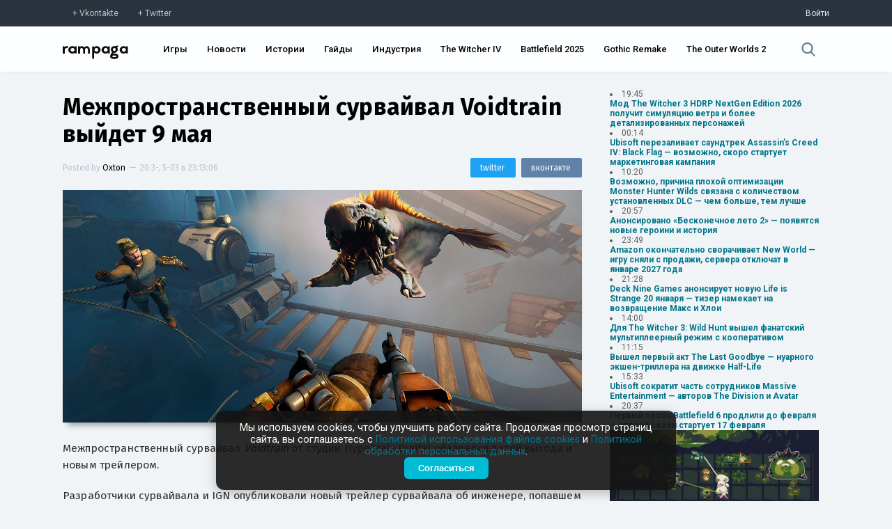

--- FILE ---
content_type: text/css
request_url: https://rampaga.ru/_theme/css/upd_0006.css
body_size: 1413
content:
body{background-color:#f0f4f7}
.entry-wrapper .entry-title{font:700 2.8em/1.1822 'Fira Sans', Helvetica, Arial, sans-serif !important;letter-spacing:0.006em;color:#000;margin-top:1%}
.entry-wrapper .entry-title a:link, .entry-wrapper .entry-title a:visited {color:#000}

.entry-wrapper .entry-body{font:400 1.29em/1.6 'Fira Sans', Helvetica, Arial, sans-serif;color:#2d2d2d;display:inline-block;word-wrap:break-word;letter-spacing:.01em}


.entry-wrapper .entry-body p{margin-bottom:20px}
.entry-wrapper .entry-body p:last-child{margin-bottom:0vw}
.entry-wrapper .entry-body ul{margin-bottom:20px;margin-left:40px}
.entry-wrapper .entry-body ul li{list-style:inside disc;margin-top:10px;margin-bottom:10px;margin-left:0;display:list-item}
.entry-wrapper .entry-body ul li:last-child{margin-bottom:0}
.entry-wrapper .entry-body ul li ul{margin-bottom:0;margin-top:0;margin-left:40px}
.entry-wrapper .entry-body ul li ul li{list-style:inside circle;margin-top:5px;margin-bottom:10px}
.entry-wrapper .entry-body ul li ul li:last-child{margin-bottom:0}
.entry-wrapper .entry-body ol{margin-bottom:20px;margin-left:40px}
.entry-wrapper .entry-body ol li{list-style:inside decimal;margin-top:10px;margin-bottom:10px;display:list-item}
.entry-wrapper .entry-body ol li:last-child{margin-bottom:0}
.entry-wrapper .entry-body h1,.entry-wrapper .entry-body h2,.entry-wrapper .entry-body h3,.entry-wrapper .entry-body h4,.entry-wrapper .entry-body h5{margin-bottom:14px;color:#000;font-weight:400}
.entry-wrapper .entry-body h2{font-size:1.4em}.entry-wrapper .entry-body h3{font-size:1.4em}
.entry-wrapper .entry-body a:link,.entry-wrapper .entry-body a:visited{text-decoration:none;color:#000;border-bottom:1px solid #4c5255;-webkit-transition:all 0.2s ease;transition:all 0.2s ease}
.entry-wrapper .entry-body a:hover{border-color:#349df3}
.entry-wrapper .entry-body strong{font-weight:700;color:#000}
.entry-wrapper .entry-body s{text-decoration:none;background-color:#2d2d2d;color:#2d2d2d;padding:0 4px}
.entry-wrapper .entry-body s:hover{color:#fdfeff}
.entry-wrapper .entry-body i,.entry-wrapper .entry-body em{font-style:oblique;color:#000}

.entry-wrapper .misc{font:400 1em/1 'Fira Sans', Helvetica, Arial, sans-serif;padding:14px 0 18px;display:flex;align-items:center;flex-direction:row;justify-content:space-between;color:#b7c3cd}
.entry-wrapper .misc .post-by a:link, .entry-wrapper .misc .post-by a:visited{color:#000}
.entry-wrapper .misc .post-by a:hover{text-decoration:underline}
.entry-wrapper .misc .post-by .separator{font-size:1em;font-weight:400}
.entry-wrapper .misc .post-by .separator{margin:0 2px}
.entry-wrapper .sharing-mini{display:flex;align-items:center;flex-direction:row-reverse}
.entry-wrapper .sharing-mini a{padding:0 16px 0 14px;margin-left:8px;display:flex;align-items:center;height:28px;color:#fdfeff;border-radius:2px;-webkit-border-radius:2px}
.entry-wrapper .sharing-mini a.share-vk{background-color:#5e82a8;color:#fdfeff}
.entry-wrapper .sharing-mini a.share-tw{background-color:#1da1f2;color:#fdfeff}

.entry-wrapper .article-tags{margin-bottom:25px;margin-top:25px;font-size:0px}
.entry-wrapper .article-tags a{border:1px solid #c1cbdd;color:#363636;border-radius:15px;-webkit-border-radius:15px;display:inline-block;font:500 11px 'Fira Sans', Helvetica, Arial, sans-serif;margin:0 4px 8px 0;padding:0 10px;text-transform:uppercase;line-height:18px;height:18px}
.entry-wrapper .article-tags a:hover{background-color:#dce2e4}

.entry-wrapper .gallery{margin-top:30px;display:flex;flex-direction:column}
.entry-wrapper .gallery img{max-width:100%;margin-bottom:18px}
.entry-wrapper .gallery img:last-child{margin-bottom:0}

.video{position:relative;height:424.65px;overflow:hidden;background-color:#333;margin-top:30px}
.video:last-child{margin-top:0}
.video .preview{position:absolute;top:0;left:0;right:0;bottom:0;background:rgba(0,0,0,0) no-repeat scroll 50% 50% / cover;filter:blur(40px);-webkit-filter:blur(40px)}
.video .play{position:absolute;left:50%;top:50%;transform:translate(-50%, -50%);-webkit-transform:translate(-50%, -50%);z-index:10;height:80px;width:80px;box-shadow:0 0 0 0 rgba(255,255,255,.23);-webkit-box-shadow:0 0 0 0 rgba(255,255,255,.23);border-radius:50%;-webkit-border-radius:50%;transition:all .3s cubic-bezier(.2,0,.2,1);-webkit-transition:all .3s cubic-bezier(.2,0,.2,1)}
.video .play:hover{box-shadow:0 0 0 7px rgba(255,255,255,.23);-webkit-box-shadow:0 0 0 7px rgba(255,255,255,.23)}
.video .play{fill:rgba(255,255,255,.7);cursor:pointer}.video .play:hover{fill:rgba(255,255,255,1)}
.video .video-info{position:absolute;left:0;top:0;right:0;z-index:15;padding:20px;font-size:1.3em;line-height:1.4;font-weight:400;letter-spacing:0.05em;color:#fdfeff}
.entry-wrapper .entry-body .fr-video {position: relative;display: block;overflow: hidden;aspect-ratio: 16/9;}

@media all and (max-width:800px){
.entry-wrapper .entry-title{font-size:2em !important;padding:0 10px;}
.entryRa .art{margin-bottom:20px}
}

--- FILE ---
content_type: text/css
request_url: https://rampaga.ru/tmp/css/css.reset.css
body_size: 658
content:
html,body,div,span,object,iframe,h1,h2,h3,h4,h5,h6,p,blockquote,pre,abbr,address,cite,code,del,dfn,em,img,ins,kbd,q,samp,small,strong,sub,sup,var,b,i,dl,dt,dd,ol,ul,li,fieldset,form,label,legend,table,caption,tbody,tfoot,thead,tr,th,td,article,aside,canvas,details,figcaption,figure,footer,header,hgroup,menu,nav,section,summary,time,mark,audio,video{margin:0;padding:0;border:0;outline:0;font-size:100%;vertical-align:baseline;background:transparent}
body{line-height:1}
article,aside,details,figcaption,figure,footer,header,hgroup,menu,nav,section{display:block}
nav ul{list-style:none}
blockquote,q{quotes:none}
blockquote:before,blockquote:after,q:before,q:after{content:none}
a{margin:0;padding:0;font-size:100%;vertical-align:baseline;background:transparent}
ins{background-color:#ff9;color:#000;text-decoration:none}
mark{background-color:#ff9;color:#000;font-style:italic;font-weight:bold}
del{text-decoration:line-through}
abbr[title],dfn[title]{border-bottom:1px dotted;cursor:help}
table{border-collapse:collapse;border-spacing:0}
hr{display:block;height:1px;border:0;border-top:1px solid #ccc;margin:1em 0;padding:0}
input,select{vertical-align:middle}
ul{margin:0;padding:0;list-style:none}
ul li{margin:0;padding:0;list-style:none}
.cke_widget_drag_handler_container{width:0!important;height:0!important;display:none!important;}